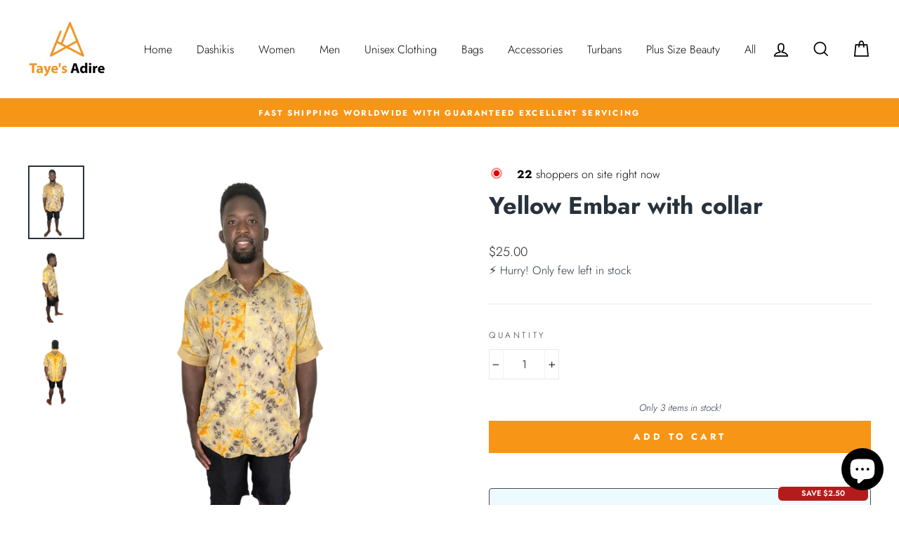

--- FILE ---
content_type: text/javascript; charset=utf-8
request_url: https://tayes-adire.com/products/yellow-embar-with-collar.js
body_size: -403
content:
{"id":7216147169443,"title":"Yellow Embar with collar","handle":"yellow-embar-with-collar","description":"FITS MEDIUM TO LARGE","published_at":"2021-08-22T17:31:45-04:00","created_at":"2021-08-22T17:31:44-04:00","vendor":"Taye's Adire","type":"","tags":[],"price":2500,"price_min":2500,"price_max":2500,"available":true,"price_varies":false,"compare_at_price":null,"compare_at_price_min":0,"compare_at_price_max":0,"compare_at_price_varies":false,"variants":[{"id":41297798791331,"title":"Default Title","option1":"Default Title","option2":null,"option3":null,"sku":"","requires_shipping":true,"taxable":true,"featured_image":null,"available":true,"name":"Yellow Embar with collar","public_title":null,"options":["Default Title"],"price":2500,"weight":0,"compare_at_price":null,"inventory_management":"shopify","barcode":"","requires_selling_plan":false,"selling_plan_allocations":[]}],"images":["\/\/cdn.shopify.com\/s\/files\/1\/0563\/3507\/3443\/products\/20210819_194524.png?v=1629667907","\/\/cdn.shopify.com\/s\/files\/1\/0563\/3507\/3443\/products\/20210819_194529.png?v=1629667907","\/\/cdn.shopify.com\/s\/files\/1\/0563\/3507\/3443\/products\/20210819_194534.png?v=1629667907"],"featured_image":"\/\/cdn.shopify.com\/s\/files\/1\/0563\/3507\/3443\/products\/20210819_194524.png?v=1629667907","options":[{"name":"Title","position":1,"values":["Default Title"]}],"url":"\/products\/yellow-embar-with-collar","media":[{"alt":null,"id":24144595615907,"position":1,"preview_image":{"aspect_ratio":0.75,"height":4032,"width":3024,"src":"https:\/\/cdn.shopify.com\/s\/files\/1\/0563\/3507\/3443\/products\/20210819_194524.png?v=1629667907"},"aspect_ratio":0.75,"height":4032,"media_type":"image","src":"https:\/\/cdn.shopify.com\/s\/files\/1\/0563\/3507\/3443\/products\/20210819_194524.png?v=1629667907","width":3024},{"alt":null,"id":24144595648675,"position":2,"preview_image":{"aspect_ratio":0.75,"height":4032,"width":3024,"src":"https:\/\/cdn.shopify.com\/s\/files\/1\/0563\/3507\/3443\/products\/20210819_194529.png?v=1629667907"},"aspect_ratio":0.75,"height":4032,"media_type":"image","src":"https:\/\/cdn.shopify.com\/s\/files\/1\/0563\/3507\/3443\/products\/20210819_194529.png?v=1629667907","width":3024},{"alt":null,"id":24144595681443,"position":3,"preview_image":{"aspect_ratio":0.75,"height":4032,"width":3024,"src":"https:\/\/cdn.shopify.com\/s\/files\/1\/0563\/3507\/3443\/products\/20210819_194534.png?v=1629667907"},"aspect_ratio":0.75,"height":4032,"media_type":"image","src":"https:\/\/cdn.shopify.com\/s\/files\/1\/0563\/3507\/3443\/products\/20210819_194534.png?v=1629667907","width":3024}],"requires_selling_plan":false,"selling_plan_groups":[]}

--- FILE ---
content_type: text/javascript; charset=utf-8
request_url: https://tayes-adire.com/products/yellow-embar-with-collar.js
body_size: 338
content:
{"id":7216147169443,"title":"Yellow Embar with collar","handle":"yellow-embar-with-collar","description":"FITS MEDIUM TO LARGE","published_at":"2021-08-22T17:31:45-04:00","created_at":"2021-08-22T17:31:44-04:00","vendor":"Taye's Adire","type":"","tags":[],"price":2500,"price_min":2500,"price_max":2500,"available":true,"price_varies":false,"compare_at_price":null,"compare_at_price_min":0,"compare_at_price_max":0,"compare_at_price_varies":false,"variants":[{"id":41297798791331,"title":"Default Title","option1":"Default Title","option2":null,"option3":null,"sku":"","requires_shipping":true,"taxable":true,"featured_image":null,"available":true,"name":"Yellow Embar with collar","public_title":null,"options":["Default Title"],"price":2500,"weight":0,"compare_at_price":null,"inventory_management":"shopify","barcode":"","requires_selling_plan":false,"selling_plan_allocations":[]}],"images":["\/\/cdn.shopify.com\/s\/files\/1\/0563\/3507\/3443\/products\/20210819_194524.png?v=1629667907","\/\/cdn.shopify.com\/s\/files\/1\/0563\/3507\/3443\/products\/20210819_194529.png?v=1629667907","\/\/cdn.shopify.com\/s\/files\/1\/0563\/3507\/3443\/products\/20210819_194534.png?v=1629667907"],"featured_image":"\/\/cdn.shopify.com\/s\/files\/1\/0563\/3507\/3443\/products\/20210819_194524.png?v=1629667907","options":[{"name":"Title","position":1,"values":["Default Title"]}],"url":"\/products\/yellow-embar-with-collar","media":[{"alt":null,"id":24144595615907,"position":1,"preview_image":{"aspect_ratio":0.75,"height":4032,"width":3024,"src":"https:\/\/cdn.shopify.com\/s\/files\/1\/0563\/3507\/3443\/products\/20210819_194524.png?v=1629667907"},"aspect_ratio":0.75,"height":4032,"media_type":"image","src":"https:\/\/cdn.shopify.com\/s\/files\/1\/0563\/3507\/3443\/products\/20210819_194524.png?v=1629667907","width":3024},{"alt":null,"id":24144595648675,"position":2,"preview_image":{"aspect_ratio":0.75,"height":4032,"width":3024,"src":"https:\/\/cdn.shopify.com\/s\/files\/1\/0563\/3507\/3443\/products\/20210819_194529.png?v=1629667907"},"aspect_ratio":0.75,"height":4032,"media_type":"image","src":"https:\/\/cdn.shopify.com\/s\/files\/1\/0563\/3507\/3443\/products\/20210819_194529.png?v=1629667907","width":3024},{"alt":null,"id":24144595681443,"position":3,"preview_image":{"aspect_ratio":0.75,"height":4032,"width":3024,"src":"https:\/\/cdn.shopify.com\/s\/files\/1\/0563\/3507\/3443\/products\/20210819_194534.png?v=1629667907"},"aspect_ratio":0.75,"height":4032,"media_type":"image","src":"https:\/\/cdn.shopify.com\/s\/files\/1\/0563\/3507\/3443\/products\/20210819_194534.png?v=1629667907","width":3024}],"requires_selling_plan":false,"selling_plan_groups":[]}

--- FILE ---
content_type: text/javascript; charset=utf-8
request_url: https://tayes-adire.com/products/yellow-embar-with-collar.js
body_size: 642
content:
{"id":7216147169443,"title":"Yellow Embar with collar","handle":"yellow-embar-with-collar","description":"FITS MEDIUM TO LARGE","published_at":"2021-08-22T17:31:45-04:00","created_at":"2021-08-22T17:31:44-04:00","vendor":"Taye's Adire","type":"","tags":[],"price":2500,"price_min":2500,"price_max":2500,"available":true,"price_varies":false,"compare_at_price":null,"compare_at_price_min":0,"compare_at_price_max":0,"compare_at_price_varies":false,"variants":[{"id":41297798791331,"title":"Default Title","option1":"Default Title","option2":null,"option3":null,"sku":"","requires_shipping":true,"taxable":true,"featured_image":null,"available":true,"name":"Yellow Embar with collar","public_title":null,"options":["Default Title"],"price":2500,"weight":0,"compare_at_price":null,"inventory_management":"shopify","barcode":"","requires_selling_plan":false,"selling_plan_allocations":[]}],"images":["\/\/cdn.shopify.com\/s\/files\/1\/0563\/3507\/3443\/products\/20210819_194524.png?v=1629667907","\/\/cdn.shopify.com\/s\/files\/1\/0563\/3507\/3443\/products\/20210819_194529.png?v=1629667907","\/\/cdn.shopify.com\/s\/files\/1\/0563\/3507\/3443\/products\/20210819_194534.png?v=1629667907"],"featured_image":"\/\/cdn.shopify.com\/s\/files\/1\/0563\/3507\/3443\/products\/20210819_194524.png?v=1629667907","options":[{"name":"Title","position":1,"values":["Default Title"]}],"url":"\/products\/yellow-embar-with-collar","media":[{"alt":null,"id":24144595615907,"position":1,"preview_image":{"aspect_ratio":0.75,"height":4032,"width":3024,"src":"https:\/\/cdn.shopify.com\/s\/files\/1\/0563\/3507\/3443\/products\/20210819_194524.png?v=1629667907"},"aspect_ratio":0.75,"height":4032,"media_type":"image","src":"https:\/\/cdn.shopify.com\/s\/files\/1\/0563\/3507\/3443\/products\/20210819_194524.png?v=1629667907","width":3024},{"alt":null,"id":24144595648675,"position":2,"preview_image":{"aspect_ratio":0.75,"height":4032,"width":3024,"src":"https:\/\/cdn.shopify.com\/s\/files\/1\/0563\/3507\/3443\/products\/20210819_194529.png?v=1629667907"},"aspect_ratio":0.75,"height":4032,"media_type":"image","src":"https:\/\/cdn.shopify.com\/s\/files\/1\/0563\/3507\/3443\/products\/20210819_194529.png?v=1629667907","width":3024},{"alt":null,"id":24144595681443,"position":3,"preview_image":{"aspect_ratio":0.75,"height":4032,"width":3024,"src":"https:\/\/cdn.shopify.com\/s\/files\/1\/0563\/3507\/3443\/products\/20210819_194534.png?v=1629667907"},"aspect_ratio":0.75,"height":4032,"media_type":"image","src":"https:\/\/cdn.shopify.com\/s\/files\/1\/0563\/3507\/3443\/products\/20210819_194534.png?v=1629667907","width":3024}],"requires_selling_plan":false,"selling_plan_groups":[]}

--- FILE ---
content_type: text/javascript; charset=utf-8
request_url: https://tayes-adire.com/products/yellow-embar-with-collar.js
body_size: 77
content:
{"id":7216147169443,"title":"Yellow Embar with collar","handle":"yellow-embar-with-collar","description":"FITS MEDIUM TO LARGE","published_at":"2021-08-22T17:31:45-04:00","created_at":"2021-08-22T17:31:44-04:00","vendor":"Taye's Adire","type":"","tags":[],"price":2500,"price_min":2500,"price_max":2500,"available":true,"price_varies":false,"compare_at_price":null,"compare_at_price_min":0,"compare_at_price_max":0,"compare_at_price_varies":false,"variants":[{"id":41297798791331,"title":"Default Title","option1":"Default Title","option2":null,"option3":null,"sku":"","requires_shipping":true,"taxable":true,"featured_image":null,"available":true,"name":"Yellow Embar with collar","public_title":null,"options":["Default Title"],"price":2500,"weight":0,"compare_at_price":null,"inventory_management":"shopify","barcode":"","requires_selling_plan":false,"selling_plan_allocations":[]}],"images":["\/\/cdn.shopify.com\/s\/files\/1\/0563\/3507\/3443\/products\/20210819_194524.png?v=1629667907","\/\/cdn.shopify.com\/s\/files\/1\/0563\/3507\/3443\/products\/20210819_194529.png?v=1629667907","\/\/cdn.shopify.com\/s\/files\/1\/0563\/3507\/3443\/products\/20210819_194534.png?v=1629667907"],"featured_image":"\/\/cdn.shopify.com\/s\/files\/1\/0563\/3507\/3443\/products\/20210819_194524.png?v=1629667907","options":[{"name":"Title","position":1,"values":["Default Title"]}],"url":"\/products\/yellow-embar-with-collar","media":[{"alt":null,"id":24144595615907,"position":1,"preview_image":{"aspect_ratio":0.75,"height":4032,"width":3024,"src":"https:\/\/cdn.shopify.com\/s\/files\/1\/0563\/3507\/3443\/products\/20210819_194524.png?v=1629667907"},"aspect_ratio":0.75,"height":4032,"media_type":"image","src":"https:\/\/cdn.shopify.com\/s\/files\/1\/0563\/3507\/3443\/products\/20210819_194524.png?v=1629667907","width":3024},{"alt":null,"id":24144595648675,"position":2,"preview_image":{"aspect_ratio":0.75,"height":4032,"width":3024,"src":"https:\/\/cdn.shopify.com\/s\/files\/1\/0563\/3507\/3443\/products\/20210819_194529.png?v=1629667907"},"aspect_ratio":0.75,"height":4032,"media_type":"image","src":"https:\/\/cdn.shopify.com\/s\/files\/1\/0563\/3507\/3443\/products\/20210819_194529.png?v=1629667907","width":3024},{"alt":null,"id":24144595681443,"position":3,"preview_image":{"aspect_ratio":0.75,"height":4032,"width":3024,"src":"https:\/\/cdn.shopify.com\/s\/files\/1\/0563\/3507\/3443\/products\/20210819_194534.png?v=1629667907"},"aspect_ratio":0.75,"height":4032,"media_type":"image","src":"https:\/\/cdn.shopify.com\/s\/files\/1\/0563\/3507\/3443\/products\/20210819_194534.png?v=1629667907","width":3024}],"requires_selling_plan":false,"selling_plan_groups":[]}

--- FILE ---
content_type: text/javascript; charset=utf-8
request_url: https://tayes-adire.com/products/yellow-embar-with-collar.js
body_size: 158
content:
{"id":7216147169443,"title":"Yellow Embar with collar","handle":"yellow-embar-with-collar","description":"FITS MEDIUM TO LARGE","published_at":"2021-08-22T17:31:45-04:00","created_at":"2021-08-22T17:31:44-04:00","vendor":"Taye's Adire","type":"","tags":[],"price":2500,"price_min":2500,"price_max":2500,"available":true,"price_varies":false,"compare_at_price":null,"compare_at_price_min":0,"compare_at_price_max":0,"compare_at_price_varies":false,"variants":[{"id":41297798791331,"title":"Default Title","option1":"Default Title","option2":null,"option3":null,"sku":"","requires_shipping":true,"taxable":true,"featured_image":null,"available":true,"name":"Yellow Embar with collar","public_title":null,"options":["Default Title"],"price":2500,"weight":0,"compare_at_price":null,"inventory_management":"shopify","barcode":"","requires_selling_plan":false,"selling_plan_allocations":[]}],"images":["\/\/cdn.shopify.com\/s\/files\/1\/0563\/3507\/3443\/products\/20210819_194524.png?v=1629667907","\/\/cdn.shopify.com\/s\/files\/1\/0563\/3507\/3443\/products\/20210819_194529.png?v=1629667907","\/\/cdn.shopify.com\/s\/files\/1\/0563\/3507\/3443\/products\/20210819_194534.png?v=1629667907"],"featured_image":"\/\/cdn.shopify.com\/s\/files\/1\/0563\/3507\/3443\/products\/20210819_194524.png?v=1629667907","options":[{"name":"Title","position":1,"values":["Default Title"]}],"url":"\/products\/yellow-embar-with-collar","media":[{"alt":null,"id":24144595615907,"position":1,"preview_image":{"aspect_ratio":0.75,"height":4032,"width":3024,"src":"https:\/\/cdn.shopify.com\/s\/files\/1\/0563\/3507\/3443\/products\/20210819_194524.png?v=1629667907"},"aspect_ratio":0.75,"height":4032,"media_type":"image","src":"https:\/\/cdn.shopify.com\/s\/files\/1\/0563\/3507\/3443\/products\/20210819_194524.png?v=1629667907","width":3024},{"alt":null,"id":24144595648675,"position":2,"preview_image":{"aspect_ratio":0.75,"height":4032,"width":3024,"src":"https:\/\/cdn.shopify.com\/s\/files\/1\/0563\/3507\/3443\/products\/20210819_194529.png?v=1629667907"},"aspect_ratio":0.75,"height":4032,"media_type":"image","src":"https:\/\/cdn.shopify.com\/s\/files\/1\/0563\/3507\/3443\/products\/20210819_194529.png?v=1629667907","width":3024},{"alt":null,"id":24144595681443,"position":3,"preview_image":{"aspect_ratio":0.75,"height":4032,"width":3024,"src":"https:\/\/cdn.shopify.com\/s\/files\/1\/0563\/3507\/3443\/products\/20210819_194534.png?v=1629667907"},"aspect_ratio":0.75,"height":4032,"media_type":"image","src":"https:\/\/cdn.shopify.com\/s\/files\/1\/0563\/3507\/3443\/products\/20210819_194534.png?v=1629667907","width":3024}],"requires_selling_plan":false,"selling_plan_groups":[]}